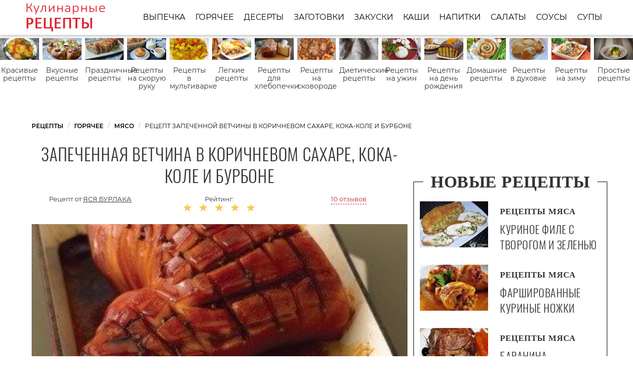

--- FILE ---
content_type: text/html; charset=UTF-8
request_url: https://recipeis.ru/goryachee/myaso/zapechennaya-vetchina-v-korichnevom-sakhare-koka-kole-i-burbone
body_size: 8040
content:
<!DOCTYPE html><html lang="ru" class="has-navbar-fixed-top"><head> <meta charset="UTF-8"> <title>Рецепт запеченной ветчины в коричневом сахаре, кока-коле и бурбоне с Пошаговыми Фото — Готовим Самостоятельно Мясо Быстро и Просто</title> <meta name="description" content="Как самостоятельно приготовить запеченную ветчину в коричневом сахаре, кока-коле и бурбоне за 60 мин. Простой рецепт французской кухни на четыре порции содержит 3039 ккал. Ингредиенты для запеченной ветчины в коричневом сахаре, кока-коле и бурбоне: Копченая ветчина на кости 3,5 кг; Коричневый сахар 450 г; Гвоздика 48 шт.; Коричневая горчица 200 г; Кока-кола 1 стак.; Бурбон 3/4 стак.; Свежий лавровый лист по вкусу."> <meta http-equiv="X-UA-Compatible" content="IE=edge"> <meta name="viewport" content="width=device-width, initial-scale=1"> <link rel="icon" type="image/png" sizes="96x96" href="/favicon-96x96.png"> <link rel="apple-touch-icon" sizes="180x180" href="/apple-icon-180x180.png"> <link rel="icon" type="image/png" sizes="192x192" href="/android-icon-192x192.png"> <link rel="manifest" href="/manifest.json"> <meta name="msapplication-TileColor" content="#ffffff"> <meta name="msapplication-TileImage" content="/ms-icon-144x144.png"> <meta name="theme-color" content="#ffffff"> <meta property="og:title" content="Рецепт запеченной ветчины в коричневом сахаре, кока-коле и бурбоне с Пошаговыми Фото — Готовим Самостоятельно Мясо Быстро и Просто"> <meta property="og:type" content="website"> <meta property="og:site_name" content="recipeis.ru"> <meta property="og:url" content="https://recipeis.ru/goryachee/myaso/zapechennaya-vetchina-v-korichnevom-sakhare-koka-kole-i-burbone"> <meta property="og:description" content="Как самостоятельно приготовить запеченную ветчину в коричневом сахаре, кока-коле и бурбоне за 60 мин. Простой рецепт французской кухни на четыре порции содержит 3039 ккал. Ингредиенты для запеченной ветчины в коричневом сахаре, кока-коле и бурбоне: Копченая ветчина на кости 3,5 кг; Коричневый сахар 450 г; Гвоздика 48 шт.; Коричневая горчица 200 г; Кока-кола 1 стак.; Бурбон 3/4 стак.; Свежий лавровый лист по вкусу."> <meta property="og:image" content="https://recipeis.ru/goryachee/myaso/zapechennaya-vetchina-v-korichnevom-sakhare-koka-kole-i-burbone/zapechennaya-vetchina-v-korichnevom-sakhare-koka-kole-i-burbone-ready0-w1200h630.jpg"> <meta name="twitter:card" content="summary_large_image"> <meta name="twitter:url" content="https://recipeis.ru/goryachee/myaso/zapechennaya-vetchina-v-korichnevom-sakhare-koka-kole-i-burbone"> <meta name="twitter:title" content="Рецепт запеченной ветчины в коричневом сахаре, кока-коле и бурбоне с Пошаговыми Фото — Готовим Самостоятельно Мясо Быстро и Просто"> <meta name="twitter:description" content="Как самостоятельно приготовить запеченную ветчину в коричневом сахаре, кока-коле и бурбоне за 60 мин. Простой рецепт французской кухни на четыре порции содержит 3039 ккал. Ингредиенты для запеченной ветчины в коричневом сахаре, кока-коле и бурбоне: Копченая ветчина на кости 3,5 кг; Коричневый сахар 450 г; Гвоздика 48 шт"> <meta name="twitter:image" content="https://recipeis.ru/goryachee/myaso/zapechennaya-vetchina-v-korichnevom-sakhare-koka-kole-i-burbone/zapechennaya-vetchina-v-korichnevom-sakhare-koka-kole-i-burbone-ready0-w1200h630.jpg"> <link rel="dns-prefetch" href="//fonts.googleapis.com"> <link rel="dns-prefetch" href="//counter.yadro.ru"> <link rel="dns-prefetch" href="//yastatic.net"> <link rel="dns-prefetch" href="https://cdn.kulnr.ru" /> <link rel="preconnect" href="https://cdn.kulnr.ru" /> <link rel="stylesheet" type="text/css" href="/styles.css"> <link rel="canonical" href="https://recipeis.ru/goryachee/myaso/zapechennaya-vetchina-v-korichnevom-sakhare-koka-kole-i-burbone"></head><body><nav class="navbar is-fixed-top" role="navigation" aria-label="main navigation"> <div class="container"> <div class="navbar-brand"> <a class="navbar-item logo" href="/" title="На Главную">Как приготовить простые рецепты</a> <a role="button" class="navbar-burger burger" aria-label="menu" aria-expanded="false" data-target="navbarBasicExample"> <span aria-hidden="true"></span> <span aria-hidden="true"></span> <span aria-hidden="true"></span> </a> </div> <div id="navbarBasicExample" class="navbar-menu"> <div class="navbar-end"> <a class="navbar-item" href="/vypechka" title="Перейти в Раздел «Выпечка»">Выпечка</a> <a class="navbar-item" href="/goryachee" title="Перейти в Раздел «Горячее»">Горячее</a> <a class="navbar-item" href="/deserty" title="Перейти в Раздел «Десерты»">Десерты</a> <a class="navbar-item" href="/zagotovki" title="Перейти в Раздел «Заготовки»">Заготовки</a> <a class="navbar-item" href="/zakuski" title="Перейти в Раздел «Закуски»">Закуски</a> <a class="navbar-item" href="/kashi" title="Перейти в Раздел «Каши»">Каши</a> <a class="navbar-item" href="/napitki" title="Перейти в Раздел «Напитки»">Напитки</a> <a class="navbar-item" href="/salaty" title="Перейти в Раздел «Салаты»">Салаты</a> <a class="navbar-item" href="/sousy" title="Перейти в Раздел «Соусы»">Соусы</a> <a class="navbar-item" href="/supy" title="Перейти в Раздел «Супы»">Супы</a> </div> </div> </div></nav> <div class="swiper mySwiper"> <div class="swiper-wrapper columns"> <div class="swiper-slide"> <div class="relative"> <figure class="image is-16by9"> <img class="lozad" src="/zero.png" alt="Красивые рецепты" data-src="/krasivye-retsepty/krasivye-retsepty-ready0-w432h243.jpg"> </figure> <a class="article_link" href="/krasivye-retsepty">Красивые рецепты</a> </div> </div> <div class="swiper-slide"> <div class="relative"> <figure class="image is-16by9"> <img class="lozad" src="/zero.png" alt="Вкусные рецепты" data-src="/vkusnye-retsepty/vkusnye-retsepty-ready0-w432h243.jpg"> </figure> <a class="article_link" href="/vkusnye-retsepty">Вкусные рецепты</a> </div> </div> <div class="swiper-slide"> <div class="relative"> <figure class="image is-16by9"> <img class="lozad" src="/zero.png" alt="Праздничные рецепты" data-src="/prazdnichnye-retsepty/prazdnichnye-retsepty-ready0-w432h243.jpg"> </figure> <a class="article_link" href="/prazdnichnye-retsepty">Праздничные рецепты</a> </div> </div> <div class="swiper-slide"> <div class="relative"> <figure class="image is-16by9"> <img class="lozad" src="/zero.png" alt="Рецепты на скорую руку" data-src="/retsepty-na-skoruyu-ruku/retsepty-na-skoruyu-ruku-ready0-w432h243.jpg"> </figure> <a class="article_link" href="/retsepty-na-skoruyu-ruku">Рецепты на скорую руку</a> </div> </div> <div class="swiper-slide"> <div class="relative"> <figure class="image is-16by9"> <img class="lozad" src="/zero.png" alt="Рецепты в мультиварке" data-src="/retsepty-v-multivarke/retsepty-v-multivarke-ready0-w432h243.jpg"> </figure> <a class="article_link" href="/retsepty-v-multivarke">Рецепты в мультиварке</a> </div> </div> <div class="swiper-slide"> <div class="relative"> <figure class="image is-16by9"> <img class="lozad" src="/zero.png" alt="Легкие рецепты" data-src="/legkie-retsepty/legkie-retsepty-ready0-w432h243.jpg"> </figure> <a class="article_link" href="/legkie-retsepty">Легкие рецепты</a> </div> </div> <div class="swiper-slide"> <div class="relative"> <figure class="image is-16by9"> <img class="lozad" src="/zero.png" alt="Рецепты для хлебопечки" data-src="/retsepty-dlya-khlebopechki/retsepty-dlya-khlebopechki-ready0-w432h243.jpg"> </figure> <a class="article_link" href="/retsepty-dlya-khlebopechki">Рецепты для хлебопечки</a> </div> </div> <div class="swiper-slide"> <div class="relative"> <figure class="image is-16by9"> <img class="lozad" src="/zero.png" alt="Рецепты на сковороде" data-src="/retsepty-na-skovorode/retsepty-na-skovorode-ready0-w432h243.jpg"> </figure> <a class="article_link" href="/retsepty-na-skovorode">Рецепты на сковороде</a> </div> </div> <div class="swiper-slide"> <div class="relative"> <figure class="image is-16by9"> <img class="lozad" src="/zero.png" alt="Диетические рецепты" data-src="/dieticheskie-retsepty/dieticheskie-retsepty-ready0-w432h243.jpg"> </figure> <a class="article_link" href="/dieticheskie-retsepty">Диетические рецепты</a> </div> </div> <div class="swiper-slide"> <div class="relative"> <figure class="image is-16by9"> <img class="lozad" src="/zero.png" alt="Рецепты на ужин" data-src="/retsepty-na-uzhin/retsepty-na-uzhin-ready0-w432h243.jpg"> </figure> <a class="article_link" href="/retsepty-na-uzhin">Рецепты на ужин</a> </div> </div> <div class="swiper-slide"> <div class="relative"> <figure class="image is-16by9"> <img class="lozad" src="/zero.png" alt="Рецепты на день рождения" data-src="/retsepty-na-den-rozhdeniya/retsepty-na-den-rozhdeniya-ready0-w432h243.jpg"> </figure> <a class="article_link" href="/retsepty-na-den-rozhdeniya">Рецепты на день рождения</a> </div> </div> <div class="swiper-slide"> <div class="relative"> <figure class="image is-16by9"> <img class="lozad" src="/zero.png" alt="Домашние рецепты" data-src="/domashnie-retsepty/domashnie-retsepty-ready0-w432h243.jpg"> </figure> <a class="article_link" href="/domashnie-retsepty">Домашние рецепты</a> </div> </div> <div class="swiper-slide"> <div class="relative"> <figure class="image is-16by9"> <img class="lozad" src="/zero.png" alt="Рецепты в духовке" data-src="/retsepty-v-dukhovke/retsepty-v-dukhovke-ready0-w432h243.jpg"> </figure> <a class="article_link" href="/retsepty-v-dukhovke">Рецепты в духовке</a> </div> </div> <div class="swiper-slide"> <div class="relative"> <figure class="image is-16by9"> <img class="lozad" src="/zero.png" alt="Рецепты на зиму" data-src="/retsepty-na-zimu/retsepty-na-zimu-ready0-w432h243.jpg"> </figure> <a class="article_link" href="/retsepty-na-zimu">Рецепты на зиму</a> </div> </div> <div class="swiper-slide"> <div class="relative"> <figure class="image is-16by9"> <img class="lozad" src="/zero.png" alt="Простые рецепты" data-src="/prostye-retsepty/prostye-retsepty-ready0-w432h243.jpg"> </figure> <a class="article_link" href="/prostye-retsepty">Простые рецепты</a> </div> </div> <div class="swiper-slide"> <div class="relative"> <figure class="image is-16by9"> <img class="lozad" src="/zero.png" alt="Рецепты на новый год" data-src="/retsepty-na-novy-god/retsepty-na-novy-god-ready0-w432h243.jpg"> </figure> <a class="article_link" href="/retsepty-na-novy-god">Рецепты на новый год</a> </div> </div> <div class="swiper-slide"> <div class="relative"> <figure class="image is-16by9"> <img class="lozad" src="/zero.png" alt="Рецепты в микроволновке" data-src="/retsepty-v-mikrovolnovke/retsepty-v-mikrovolnovke-ready0-w432h243.jpg"> </figure> <a class="article_link" href="/retsepty-v-mikrovolnovke">Рецепты в микроволновке</a> </div> </div> <div class="swiper-slide"> <div class="relative"> <figure class="image is-16by9"> <img class="lozad" src="/zero.png" alt="Классические рецепты" data-src="/klassicheskie-retsepty/klassicheskie-retsepty-ready0-w432h243.jpg"> </figure> <a class="article_link" href="/klassicheskie-retsepty">Классические рецепты</a> </div> </div> </div> </div><section class="section"> <div class="container"> <nav class="breadcrumb" aria-label="breadcrumbs"> <ul itemscope itemtype="http://schema.org/BreadcrumbList"> <li itemprop="itemListElement" itemscope itemtype="http://schema.org/ListItem"> <a href="/" title="Перейти на Главную" itemprop="item"> <span itemprop="name">Рецепты</span> </a> <meta itemprop="position" content="1"> </li> <li itemprop="itemListElement" itemscope itemtype="http://schema.org/ListItem"> <a href="/goryachee" itemprop="item" title="Горячее"> <span itemprop="name">Горячее</span> </a> <meta itemprop="position" content="2"> </li> <li itemprop="itemListElement" itemscope itemtype="http://schema.org/ListItem"> <a href="/goryachee/myaso" itemprop="item" title="Мясо"> <span itemprop="name">Мясо</span> </a> <meta itemprop="position" content="3"> </li> <li class="is-active" itemprop="itemListElement" itemscope itemtype="http://schema.org/ListItem"> <a href="#" aria-current="page" itemprop="item"> <span itemprop="name">Рецепт запеченной ветчины в коричневом сахаре, кока-коле и бурбоне</span> </a> <meta itemprop="position" content="4"> </li> </ul> </nav> <div class="columns is-multiline"> <div class="column is-8"> <h1 class="title-recipe"> Запеченная ветчина в коричневом сахаре, кока-коле и бурбоне </h1> <div class="columns is-multiline block-link is-mobile"> <div class="column is-half-touch author-block"> Рецепт от <a class="author-name" href="/user/yasya-burlaka" title="Рецепты пользователя «Яся Бурлака»">Яся Бурлака</a> </div> <div class="column rate is-half-touch"> Рейтинг: <span class="rated-s" title="Рейтинг рецепта 4.9 из 5"> <i style="width:98%"></i> </span> </div> <div class="column"> <a class="anchor-link" href="#comments">10 отзывов</a> </div> </div> <figure class="image is-5by3"> <img class="lozad" src="/zero.png" data-src="/goryachee/myaso/zapechennaya-vetchina-v-korichnevom-sakhare-koka-kole-i-burbone/zapechennaya-vetchina-v-korichnevom-sakhare-koka-kole-i-burbone-ready0-w888h533.jpg" alt="Рецепт запеченной ветчины в коричневом сахаре, кока-коле и бурбоне"> </figure> <p class="caption">Фотография рецепта запеченной ветчины в коричневом сахаре, кока-коле и бурбоне</p> </div> <div class="column is-4 border-0 sidebar"> <h2 class="title-border"><i>Новые рецепты</i></h2> <div class="columns recipe-wrap-2 is-multiline rltv"> <div class="column is-5"> <figure class="image is-3by2"> <img class="lozad" src="/zero.png" alt="Куриное филе с творогом и зеленью" data-src="/goryachee/myaso/kurinoe-file-s-tvorogom-i-zelenyu/kurinoe-file-s-tvorogom-i-zelenyu-ready0-w165h110.jpg"> </figure> </div> <div class="column is-7"> <span class="recipe-category">Рецепты Мяса</span> <a class="article_link" href="/goryachee/myaso/kurinoe-file-s-tvorogom-i-zelenyu"> <span class="recipe-name">Куриное филе с творогом и зеленью</span> </a> </div> <p class="column recipe-text is-hidden-desktop"></p> </div> <div class="columns recipe-wrap-2 is-multiline rltv"> <div class="column is-5"> <figure class="image is-3by2"> <img class="lozad" src="/zero.png" alt="Фаршированные куриные ножки" data-src="/goryachee/myaso/farshirovannye-kurinye-nozhki/farshirovannye-kurinye-nozhki-ready0-w165h110.jpg"> </figure> </div> <div class="column is-7"> <span class="recipe-category">Рецепты Мяса</span> <a class="article_link" href="/goryachee/myaso/farshirovannye-kurinye-nozhki"> <span class="recipe-name">Фаршированные куриные ножки</span> </a> </div> <p class="column recipe-text is-hidden-desktop"></p> </div> <div class="columns recipe-wrap-2 is-multiline rltv"> <div class="column is-5"> <figure class="image is-3by2"> <img class="lozad" src="/zero.png" alt="Баранина запеченная по-средиземноморски" data-src="/goryachee/myaso/baranina-zapechennaya-po-sredizemnomorski/baranina-zapechennaya-po-sredizemnomorski-ready0-w165h110.jpg"> </figure> </div> <div class="column is-7"> <span class="recipe-category">Рецепты Мяса</span> <a class="article_link" href="/goryachee/myaso/baranina-zapechennaya-po-sredizemnomorski"> <span class="recipe-name">Баранина запеченная по-средиземноморски</span> </a> </div> <p class="column recipe-text is-hidden-desktop">Очень нежная и ароматная баранина....</p> </div> <div class="columns recipe-wrap-2 is-multiline rltv"> <div class="column is-5"> <figure class="image is-3by2"> <img class="lozad" src="/zero.png" alt="Курица запеченная в духовке с розмарином" data-src="/goryachee/myaso/kuritsa-zapechennaya-v-dukhovke-s-rozmarinom/kuritsa-zapechennaya-v-dukhovke-s-rozmarinom-ready0-w165h110.jpg"> </figure> </div> <div class="column is-7"> <span class="recipe-category">Рецепты Мяса</span> <a class="article_link" href="/goryachee/myaso/kuritsa-zapechennaya-v-dukhovke-s-rozmarinom"> <span class="recipe-name">Курица запеченная в духовке с розмарином</span> </a> </div> <p class="column recipe-text is-hidden-desktop">Эту курочку я очень люблю готовить на праздничный стол. Она всегда получается очень-очень мягкая и сочная, фактически испортить это блюдо не возможно. Хоть ее и приходиться подавать...</p> </div> </div> </div> <div class="columns is-multiline"> <div class="column is-8"> <div class="columns is-multiline recipe-block"> <div class="column is-1"> <div class="ya-share2 fixed-bottom-mobile" data-services="collections,vkontakte,facebook,odnoklassniki,moimir,twitter"></div> </div> <div class="column"> <div class="preview"> <p>Попробуйте приготовить <a href="/goryachee/myaso/svinina-zapechennaya-v-folge">рецепт свинины, запеченной в фольге</a>. Такую вкуснятину Вы еще не пробовали. Нам потребуется специальное оборудование: Термометр для духовки, Нож керамический. </p> </div> <ul class="recipe-info"> <li> Время: <b>60 мин</b> </li> <li> Порций: <b>4</b> </li> <li> Калорий: <b> 3039 ккал</b> </li> <li> Кухня: <b><a href="/frantsuzskaya-kukhnya">Французская</a></b> </li> <li> Рецепт: <b>Простой</b> </li> </ul> <div class="note"> <p>Главное не переживать. Пполучится вкусно. Недавно пробовала <a href="/goryachee/myaso/zapechennaya-svinina-s-gribami">запеченную свинину с грибами</a>. Рекомендую! Может кому и пригодится. Старайтесь чаще готовить что-нибудь новенькое.</p> <div id="vawajelix-oquyuyosucifaha"> <script> !(function(w,m){(w[m]||(w[m]=[]))&&w[m].push( {id:'vawajelix-oquyuyosucifaha',block:'129051', site_id:'23785'} );})(window, 'mtzBlocks'); </script> </div> </div> <div class="columns is-multiline step-block"> <div class="column is-4"> <h2 class="title-info">Ингредиенты:</h2> <ul class="ingredients"> <li>Копченая ветчина на кости 3,5 кг</li> <li>Коричневый сахар 450 г</li> <li>Гвоздика 48 шт.</li> <li>Коричневая горчица 200 г</li> <li>Кока-кола 1 стак.</li> <li>Бурбон 3/4 стак.</li> <li>Свежий лавровый лист по вкусу</li> </ul> </div> <div class="column"> <h2 class="title-info">Метод:</h2> <ol class="steps"> <li> <p id="step1">Разогрейте духовку до 180 градусов.</p> </li> <li> <p id="step2">Срежьте с ветчины лишний жир и сверху сделайте неглубокие крестообразные надрезы в виде решетки. В каждое пересечение воткните гвоздику. Выложите в смазанную маслом форму.</p> </li> <li> <p id="step3">В небольшой миске смешайте сахар, горчицу, колу и бурбон. Намажьте ветчину.</p> </li> <li> <p id="step4">Запекайте 2 часа 30 минут, поливая вытопившимися соками каждые 15-20 минут.</p> </li> <li> <p id="step5">Выньте из духовки и дайте постоять 15 минут. Перед подачей украсьте лавровыми листьями.</p> </li> </ol> <div id="rehucun-ahojepohalunupaka"> <script> !(function(w,m){(w[m]||(w[m]=[]))&&w[m].push( {id:'rehucun-ahojepohalunupaka',block:'129042', site_id:'23785'} );})(window, 'mtzBlocks'); </script> </div> </div> <div class="column is-1 is-hidden-touch"></div> </div> </div> </div> <div class="columns comments" id="comments"> <div class="column is-2 is-hidden-touch"></div> <div class="column"> <h2 class="title-section">Отзывы о рецепте</h2> <div class="columns is-mobile"> <div class="column"> <div class="rated-big" title="Рейтинг рецепта 4.9 из 5"> <i style="width:98%"></i> </div> </div> <div class="column is-narrow"> <div class="title">4.9 / 5</div> </div> </div> <div class="columns is-multiline"> <div class="column is-full comment"> <img class="lozad comment-avatar" src="/zero.png" data-src="/nered/nered-w40h40.jpg" alt="nered"> <div class="comment-name">nered</div> <p class="comment-txt">Готовила на праздник. Всем очень понравилось!!!</p> </div> <div class="column is-full comment"> <img class="lozad comment-avatar" src="/zero.png" data-src="/dasha77/dasha77-w40h40.jpg" alt="dasha77"> <div class="comment-name">dasha77</div> <p class="comment-txt">Получилось, как на картинке!:) <br> Пробовать будем вечером…))</p> </div> <div class="column is-full comment"> <img class="lozad comment-avatar" src="/zero.png" data-src="/salaeva-olya/salaeva-olya-w40h40.jpg" alt="Салаева Оля"> <div class="comment-name">Салаева Оля</div> <p class="comment-txt">Супер!</p> </div> <div class="column is-full comment"> <img class="lozad comment-avatar" src="/zero.png" data-src="/garaschuk-86/garaschuk-86-w40h40.jpg" alt="garaschuk_86"> <div class="comment-name">garaschuk_86</div> <p class="comment-txt">Яся, классный рецепт запеченной ветчины в коричневом сахаре, кока-коле и бурбоне! <br> Приготовила мужу на день рождения! Спасибо!</p> </div> <div class="column is-full comment"> <img class="lozad comment-avatar" src="/zero.png" data-src="/dowhot1971/dowhot1971-w40h40.jpg" alt="dowhot1971"> <div class="comment-name">dowhot1971</div> <p class="comment-txt">Вкусный)))))) <br> мне нравиться))))))))))))))</p> </div> <div class="column is-full comment"> <img class="lozad comment-avatar" src="/zero.png" data-src="/magsumova-85/magsumova-85-w40h40.jpg" alt="magsumova_85"> <div class="comment-name">magsumova_85</div> <p class="comment-txt">Как же все красиво оформлено!!! <br> Супер!!!</p> </div> <div class="column is-full comment"> <img class="lozad comment-avatar" src="/zero.png" data-src="/emiel/emiel-w40h40.jpg" alt="emiel"> <div class="comment-name">emiel</div> <p class="comment-txt">А вот ссылочка на рецепт <a href="/goryachee/myaso/baranina-zapechennaya-po-sredizemnomorski">баранины запеченной по-средиземноморски</a>.</p> </div> <div class="column is-full comment"> <img class="lozad comment-avatar" src="/zero.png" data-src="/mina-edimenchenko/mina-edimenchenko-w40h40.jpg" alt="Мина Едименченко"> <div class="comment-name">Мина Едименченко</div> <p class="comment-txt">А как же мне хочется уже приготовить.</p> </div> <div class="column is-full comment"> <img class="lozad comment-avatar" src="/zero.png" data-src="/resen/resen-w40h40.jpg" alt="resen"> <div class="comment-name">resen</div> <p class="comment-txt">А как здесь добавить рецепт в закладки?</p> </div> <div class="column is-full comment"> <img class="lozad comment-avatar" src="/zero.png" data-src="/krishtalyova-diana/krishtalyova-diana-w40h40.jpg" alt="Кришталёва Диана"> <div class="comment-name">Кришталёва Диана</div> <p class="comment-txt">Рецепты супер, спасибо огромное!</p> </div> <div id="vawajelix-oquyuyosucifaha"> <script> !(function(w,m){(w[m]||(w[m]=[]))&&w[m].push( {id:'vawajelix-oquyuyosucifaha',block:'129051', site_id:'23785'} );})(window, 'mtzBlocks'); </script> </div> </div> </div> <div class="column is-2 is-hidden-touch"></div> </div> </div> <div class="column is-3 sidebar"> <div id="sey-izurivixiyoquqakabeza"> <script> !(function(w,m){(w[m]||(w[m]=[]))&&w[m].push( {id:'sey-izurivixiyoquqakabeza',block:'129045', site_id:'23785'} );})(window, 'mtzBlocks'); </script> </div> </div> </div> <div class="border-1"> <h2 class="title-border"><i>Рекомендуется для Вас</i></h2> <div class="columns is-multiline"> <div class="column is-3"> <a class="party-wrap" href="/goryachee/myaso/zapechennaya-kuritsa-s-klyukvoi-i-ukropom" title="запеченная курица с клюквой и укропом"> <figure class="image is-3by2"> <img class="lozad" src="/zero.png" alt="Запеченная курица с клюквой и укропом" data-src="/goryachee/myaso/zapechennaya-kuritsa-s-klyukvoi-i-ukropom/zapechennaya-kuritsa-s-klyukvoi-i-ukropom-ready0-w312h208.jpg"> </figure> <p class="recipe-name">Запеченная курица с клюквой и укропом</p> </a> <p class="recipe-text is-hidden-desktop">Курица 1 шт. • Клюква 300 г • Укроп 1/2 пучка • Лавровый лист 5 шт. • Сметана 4 столовые ложки...</p> </div> <div class="column is-3"> <a class="party-wrap" href="/goryachee/myaso/zapechennaya-kuritsa-s-chernoslivom" title="запеченная курица с черносливом"> <figure class="image is-3by2"> <img class="lozad" src="/zero.png" alt="Запеченная курица с черносливом" data-src="/goryachee/myaso/zapechennaya-kuritsa-s-chernoslivom/zapechennaya-kuritsa-s-chernoslivom-ready0-w312h208.jpg"> </figure> <p class="recipe-name">Рецепт приготовления запеченной курицы с черносливом</p> </a> <p class="recipe-text is-hidden-desktop">чернослив - 1 горсть • масло сливочное - 20 г • мука - 1 стак. • соль - 1 ч.л. • курица - по вкусу...</p> </div> <div class="column is-3"> <a class="party-wrap" href="/goryachee/myaso/kuritsa-zapechennaya-s-kartofelem" title="курица, запеченная с картофелем"> <figure class="image is-3by2"> <img class="lozad" src="/zero.png" alt="Курица, запеченная с картофелем" data-src="/goryachee/myaso/kuritsa-zapechennaya-s-kartofelem/kuritsa-zapechennaya-s-kartofelem-ready0-w312h208.jpg"> </figure> <p class="recipe-name">Курица, запеченная с картофелем</p> </a> <p class="recipe-text is-hidden-desktop">Есть множество достойных рецептов приготовления курицы в духовке с картошкой. Вроде, ничего особенного и нового в этом рецепте нет, но конечный результат приятно удивит и порадует вас...</p> </div> <div class="column is-3"> <a class="party-wrap" href="/goryachee/myaso/zapechennaya-svinina-s-gribami" title="запеченная свинина с грибами"> <figure class="image is-3by2"> <img class="lozad" src="/zero.png" alt="Запеченная свинина с грибами" data-src="/goryachee/myaso/zapechennaya-svinina-s-gribami/zapechennaya-svinina-s-gribami-ready0-w312h208.jpg"> </figure> <p class="recipe-name">Рецепт запеченной свинины с грибами</p> </a> <p class="recipe-text is-hidden-desktop">свинина бескостная 500 г • лисички 300 г • сметана 4 ст.л. • лук репчатый 1 шт. • картофель 7 шт. • сыр 50 г • майонез по вкусу • соль и перец по вкусу • специи для свинины по вкус...</p> </div> <div class="column is-3"> <a class="party-wrap" href="/goryachee/myaso/kuritsa-zapechennaya-s-ovoschami" title="курица, запеченная с овощами"> <figure class="image is-3by2"> <img class="lozad" src="/zero.png" alt="Курица, запеченная с овощами" data-src="/goryachee/myaso/kuritsa-zapechennaya-s-ovoschami/kuritsa-zapechennaya-s-ovoschami-ready0-w312h208.jpg"> </figure> <p class="recipe-name">Курица, запеченная с овощами</p> </a> <p class="recipe-text is-hidden-desktop">Сейчас совсем нет времени заходить сюда, Вы уж извините, что не голосую и не пишу комментарии, как появится побольше времени, обязательно этим займусь. С наступающим) А это очень вкусная...</p> </div> <div class="column is-3"> <a class="party-wrap" href="/goryachee/myaso/svinina-zapechennaya-v-folge" title="свинина, запеченная в фольге"> <figure class="image is-3by2"> <img class="lozad" src="/zero.png" alt="Свинина, запеченная в фольге" data-src="/goryachee/myaso/svinina-zapechennaya-v-folge/svinina-zapechennaya-v-folge-ready0-w312h208.jpg"> </figure> <p class="recipe-name">Простой рецепт свинины, запеченной в фольге</p> </a> <p class="recipe-text is-hidden-desktop">свинина (окорок или шейка) 2 кг • чеснок 2 головки • орегано • розмарин • соль • перец черный (молотый)...</p> </div> <div class="column is-3"> <a class="party-wrap" href="/goryachee/myaso/zapechennaya-govyadina-v-souse" title="запеченная говядина в соусе"> <figure class="image is-3by2"> <img class="lozad" src="/zero.png" alt="Запеченная говядина в соусе" data-src="/goryachee/myaso/zapechennaya-govyadina-v-souse/zapechennaya-govyadina-v-souse-ready0-w312h208.jpg"> </figure> <p class="recipe-name">Запеченная говядина в соусе</p> </a> <p class="recipe-text is-hidden-desktop">говядина 500 г • лук 3 шт. • гранат (большой) 1/2 шт. • мука 1 ст.л. • соль по вкусу • говяжий бульон 200 мл • масло растительное (для жарки) по вкусу • масло сливочное 30 г • сухари...</p> </div> <div class="column is-3"> <a class="party-wrap" href="/goryachee/myaso/zapechennaya-baranya-noga" title="запеченная баранья нога"> <figure class="image is-3by2"> <img class="lozad" src="/zero.png" alt="Запеченная баранья нога" data-src="/goryachee/myaso/zapechennaya-baranya-noga/zapechennaya-baranya-noga-ready0-w312h208.jpg"> </figure> <p class="recipe-name">Как приготовить запеченную баранью ногу</p> </a> <p class="recipe-text is-hidden-desktop">Баранья нога — 1 шт. • Паприка — 1/4 ч.л. • Розмарин — 1/4 ч.л. • Растительное масло — 3 ст.л. • Семя горчицы — 1 щепот • Перец черный молотый — 1 щепот • Зубчик чеснока — 3 шт. • Овощи...</p> </div> </div> </div> </div></section><script type="application/ld+json"> { "@context": "http://schema.org/", "@type": "Recipe", "name": "запеченная ветчина в коричневом сахаре, кока-коле и бурбоне", "keywords": "французская кухня, запеченная ветчина в коричневом сахаре, кока-коле и бурбоне, мясо", "description": "Пошаговый рецепт приготовления запеченной ветчины в коричневом сахаре, кока-коле и бурбоне с фото.", "image": [ "https://recipeis.ru/goryachee/myaso/zapechennaya-vetchina-v-korichnevom-sakhare-koka-kole-i-burbone/zapechennaya-vetchina-v-korichnevom-sakhare-koka-kole-i-burbone-ready0-w1200h630.jpg" ], "author": { "@type": "Person", "name": "Яся Бурлака" }, "totalTime": "PT60M", "recipeYield": "4 порции", "recipeCategory": "Мясо", "recipeCuisine": "Французская кухня", "nutrition": { "@type": "NutritionInformation", "calories": "3039 ккал" }, "aggregateRating": { "@type": "AggregateRating", "ratingValue": "4.9", "ratingCount": "67" }, "recipeIngredient": [ "Копченая ветчина на кости 3,5 кг","Коричневый сахар 450 г","Гвоздика 48 шт.","Коричневая горчица 200 г","Кока-кола 1 стак.","Бурбон 3/4 стак.","Свежий лавровый лист по вкусу" ], "recipeInstructions": [ {"@type": "HowToStep", "name": "Шаг 1", "text": "Разогрейте духовку до 180 градусов.","url": "https://recipeis.ru/goryachee/myaso/zapechennaya-vetchina-v-korichnevom-sakhare-koka-kole-i-burbone#1","image":"https://recipeis.ru/zero.png"},{"@type": "HowToStep", "name": "Шаг 2", "text": "Срежьте с ветчины лишний жир и сверху сделайте неглубокие крестообразные надрезы в виде решетки. В каждое пересечение воткните гвоздику. Выложите в смазанную маслом форму.","url": "https://recipeis.ru/goryachee/myaso/zapechennaya-vetchina-v-korichnevom-sakhare-koka-kole-i-burbone#2","image":"https://recipeis.ru/zero.png"},{"@type": "HowToStep", "name": "Шаг 3", "text": "В небольшой миске смешайте сахар, горчицу, колу и бурбон. Намажьте ветчину.","url": "https://recipeis.ru/goryachee/myaso/zapechennaya-vetchina-v-korichnevom-sakhare-koka-kole-i-burbone#3","image":"https://recipeis.ru/zero.png"},{"@type": "HowToStep", "name": "Шаг 4", "text": "Запекайте 2 часа 30 минут, поливая вытопившимися соками каждые 15-20 минут.","url": "https://recipeis.ru/goryachee/myaso/zapechennaya-vetchina-v-korichnevom-sakhare-koka-kole-i-burbone#4","image":"https://recipeis.ru/zero.png"},{"@type": "HowToStep", "name": "Шаг 5", "text": "Выньте из духовки и дайте постоять 15 минут. Перед подачей украсьте лавровыми листьями.","url": "https://recipeis.ru/goryachee/myaso/zapechennaya-vetchina-v-korichnevom-sakhare-koka-kole-i-burbone#5","image":"https://recipeis.ru/zero.png"} ]
}</script><footer class="footer"> <div class="container"> <a class="logo-footer" href="/" title="На Главную">Готовим вкусно</a> <div class="footer-wrap"> <div class="columns is-multiline is-mobile footer-cats"> <a class="column is-one-fifth-desktopd is-half-touch footer-links" href="/vypechka" title="Перейти в Раздел «Выпечка»">Выпечка</a> <a class="column is-one-fifth-desktopd is-half-touch footer-links" href="/goryachee" title="Перейти в Раздел «Горячее»">Горячее</a> <a class="column is-one-fifth-desktopd is-half-touch footer-links" href="/deserty" title="Перейти в Раздел «Десерты»">Десерты</a> <a class="column is-one-fifth-desktopd is-half-touch footer-links" href="/zagotovki" title="Перейти в Раздел «Заготовки»">Заготовки</a> <a class="column is-one-fifth-desktopd is-half-touch footer-links" href="/zakuski" title="Перейти в Раздел «Закуски»">Закуски</a> <a class="column is-one-fifth-desktopd is-half-touch footer-links" href="/kashi" title="Перейти в Раздел «Каши»">Каши</a> <a class="column is-one-fifth-desktopd is-half-touch footer-links" href="/napitki" title="Перейти в Раздел «Напитки»">Напитки</a> <a class="column is-one-fifth-desktopd is-half-touch footer-links" href="/salaty" title="Перейти в Раздел «Салаты»">Салаты</a> <a class="column is-one-fifth-desktopd is-half-touch footer-links" href="/sousy" title="Перейти в Раздел «Соусы»">Соусы</a> <a class="column is-one-fifth-desktopd is-half-touch footer-links" href="/supy" title="Перейти в Раздел «Супы»">Супы</a> </div> </div> <div class="subfooter"> <p>2026 recipeis.ru</p> <p><a href="mailto:contact@recipeis.ru">contact@recipeis.ru</a></p> <p>recipeis.ru — каталог вкусных и простых рецептов</p> </div> </div></footer><script>window.adb=1;function loadScript(a){script=document.createElement("script");script.src=a;document.head.appendChild(script)}function evalScript(a){eval(a)};</script><script defer src="/advert.js"></script> <script defer src='/scripts.js'></script><link rel="stylesheet" href="https://cdnjs.cloudflare.com/ajax/libs/Swiper/11.0.5/swiper-bundle.min.css" /><style> .swiper { width: 100%; height: 100%; margin: 25px 0 0; } .swiper-slide { text-align: center; display: flex; justify-content: center; align-items: center; } .swiper-slide .serif{color: #292420;} .swiper-slide .relative{ width: 100%; line-height: 1em; } .swiper .article_link{font-size: .9em; margin: .9em 0 15px; display: block} @media screen and (max-width:768px){ .swiper{margin: 7px 0 -40px;} }</style><script src="https://cdnjs.cloudflare.com/ajax/libs/Swiper/11.0.5/swiper-bundle.min.js"></script><script> var swiper = new Swiper(".mySwiper", { slidesPerView: 15, spaceBetween: 7, freeMode: true, });</script> <script defer> (function(){ window[String.fromCharCode(119,112,110,67,111,110,102,105,103)] = { utm_source: 'ogd', utm_campaign: 25043, utm_content: '______', domain: window.location.host, proto: window.location.protocol }; var s = document.createElement('script'); s.setAttribute('async', 1); s.setAttribute('data-cfasync', false); s.src = '/77df9cf.php'; document.head && document.head.appendChild(s) })(); </script><script defer>new Image().src = "//counter.yadro.ru/hit?r" + escape(document.referrer) + ((typeof(screen)=="undefined")?"" : ";s"+screen.width+"*"+screen.height+"*" + (screen.colorDepth?screen.colorDepth:screen.pixelDepth)) + ";u"+escape(document.URL) + ";h"+escape(document.title.substring(0,80)) + ";" +Math.random();</script> <script defer src="https://cdn.kulnr.ru/script.js" async></script> <script defer src="//yastatic.net/es5-shims/0.0.2/es5-shims.min.js" async="async"></script> <script defer src="//yastatic.net/share2/share.js" async="async"></script></body></html>